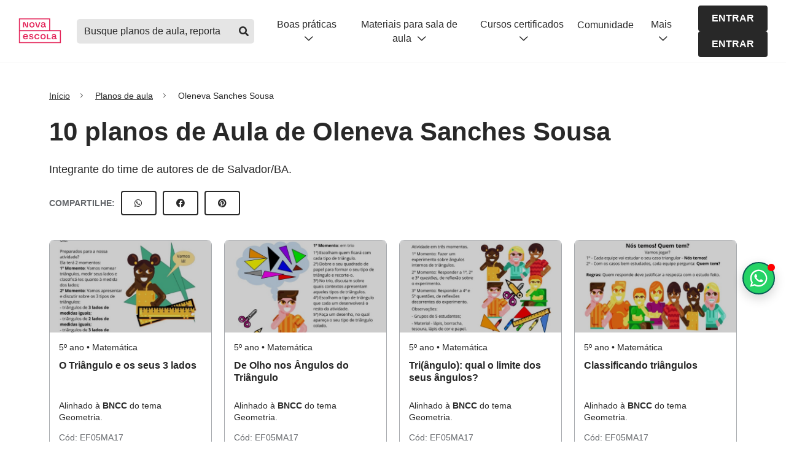

--- FILE ---
content_type: text/html; charset=utf-8
request_url: https://novaescola.org.br/planos-de-aula/autores/oleneva-sanches-sousa/972
body_size: 5282
content:
<!DOCTYPE HTML>
<html lang="pt-br">

  <head>
    <meta charset="utf-8" />

    <title>10 planos de Aula de Oleneva Sanches Sousa | Autor</title>
    <meta name="description" content="Integrante do time de autores de  de Salvador/BA." />

    <meta property="og:title" content=" plano de Aula de Oleneva Sanches Sousa | Autor" />
    <meta property="og:description" content="Integrante do time de autores de  de Salvador/BA." />
    <meta property="og:url" content="https://novaescola.org.br/planos-de-aula/autores/oleneva-sanches-sousa/972" />
    <meta property="og:image" content="https://cdn.novaescola.org.br/planosdeaula/static/assets/images/banner_2cf7dc16-1d98-4c5d-a369-8a0ddbc371ce.png" />
    <meta property="og:image:width" content="200" />
    <meta property="og:image:height" content="200" />

<!--     <link rel="canonical" href="https://novaescola.org.br/planos-de-aula/autores/oleneva-sanches-sousa/972" />-->

    <meta http-equiv="X-UA-Compatible" content="IE=edge" />
<meta name="viewport" content="width=device-width, initial-scale=1" />
<link rel="preconnect" href="https://design.novaescola.org.br">
<link rel="apple-touch-icon" sizes="57x57" href="/planos-de-aula/apple-icon-57x57.png">
<link rel="apple-touch-icon" sizes="60x60" href="/planos-de-aula/apple-icon-60x60.png">
<link rel="apple-touch-icon" sizes="72x72" href="/planos-de-aula/apple-icon-72x72.png">
<link rel="apple-touch-icon" sizes="76x76" href="/planos-de-aula/apple-icon-76x76.png">
<link rel="apple-touch-icon" sizes="114x114" href="/planos-de-aula/apple-icon-114x114.png">
<link rel="apple-touch-icon" sizes="120x120" href="/planos-de-aula/apple-icon-120x120.png">
<link rel="apple-touch-icon" sizes="144x144" href="/planos-de-aula/apple-icon-144x144.png">
<link rel="apple-touch-icon" sizes="152x152" href="/planos-de-aula/apple-icon-152x152.png">
<link rel="apple-touch-icon" sizes="180x180" href="/planos-de-aula/apple-icon-180x180.png">
<link rel="icon" type="image/png" sizes="192x192"  href="/planos-de-aula/android-icon-192x192.png">
<link rel="icon" type="image/png" sizes="32x32" href="/planos-de-aula/favicon-32x32.png">
<link rel="icon" type="image/png" sizes="96x96" href="/planos-de-aula/favicon-96x96.png">
<link rel="icon" type="image/png" sizes="16x16" href="/planos-de-aula/favicon-16x16.png">
<meta name="msapplication-TileColor" content="#fff">
<meta name="msapplication-TileImage" content="/planos-de-aula/ms-icon-144x144.png">
<meta name="theme-color" content="#fff">

<meta property="og:locale" content="pt_BR" />
<meta property="og:type" content="article" />
<meta property="og:site_name" content="Nova Escola" />

<link rel="stylesheet preload" href="/planos-de-aula/assets/css/index.min.css"  as="style" media="screen"/>
<link rel="stylesheet preload" href="https://design.novaescola.org.br/assets/styles/eva.min.css" as="style" media="screen"/>
<link rel="stylesheet preload" href="https://design.novaescola.org.br/assets/styles/eva-swiper-bundle.min.css" as="style" media="screen"/>
<link rel="stylesheet preload" href="/planos-de-aula/assets/css/fontawesomebuild.min.css" as="style" media="screen">

<script src="https://code.jquery.com/jquery-3.3.1.min.js" async></script>


<script async>
    (function(w,d,s,l,i){w[l]=w[l]||[];w[l].push({'gtm.start':
    new Date().getTime(),event:'gtm.js'});var f=d.getElementsByTagName(s)[0],
    j=d.createElement(s),dl=l!='dataLayer'?'&l='+l:'';j.async=true;j.src=
    'https://www.googletagmanager.com/gtm.js?id='+i+dl;f.parentNode.insertBefore(j,f);
    })(window,document,'script','dataLayer','GTM-PXPWTW');
</script>



<script async>
    (function(a,e,f,g,b,c,d){a.GoogleAnalyticsObject=b;a[b]=a[b]||function(){(a[b].q=a[b].q||[])
    .push(arguments)};a[b].l=1*new Date;c=e.createElement(f);d=e.getElementsByTagName(f)[0];c.async=1;c.src=g;d.parentNode.insertBefore(c,d)})
    (window,document,"script","https://www.google-analytics.com/analytics.js","ga");ga("create","UA-26936412-2","auto");ga("require","GTM-T3C7J52");
</script>


    <script type="application/ld+json">
      {
        "@context": "https://schema.org",
        "@graph": [
          {
            "@type": "Organization",
            "@id": "https://novaescola.org.br/#organization",
            "name": "Nova Escola",
            "url": "https://www.novaescola.org.br",
            "logo": {
              "@type": "ImageObject",
              "url": "https://novaescola.org.br/planos-de-aula/android-icon-192x192.png",
              "width": 192,
              "height": 192
            },
            "sameAs": [
              "https://www.facebook.com/novaescola",
              "https://twitter.com/novaescola",
              "https://www.linkedin.com/company/associa%C3%A7%C3%A3o-nova-escola/",
              "https://www.youtube.com/user/revistanovaescola",
              "https://www.instagram.com/novaescola/"
            ]
          },
          {
            "@type": "WebPage",
            "@id": "https://novaescola.org.br/planos-de-aula/autores/oleneva-sanches-sousa/972#webpage",
            "url": "https://novaescola.org.br/planos-de-aula/autores/oleneva-sanches-sousa/972",
            "inLanguage": "pt-BR",
            "name": "10 planos de Aula de Oleneva Sanches Sousa | Autor",
            "description": "Integrante do time de autores de  de Salvador/BA.",
            "isPartOf": {
              "@id": "https://novaescola.org.br/planos-de-aula/#website"
            },
            "about": {
              "@id": "https://novaescola.org.br/#organization"
            }
          },
          {
            "@type": "Article",
            "headline": "10 planos de Aula de Oleneva Sanches Sousa",
            "description": "Integrante do time de autores de  de Salvador/BA.",
            "author": {
              "@type": "Person",
              "name": "Oleneva Sanches Sousa",
              "description": "Especialista em  da cidade de Salvador/BA"
            },
            "publisher": {
              "@type": "Organization",
              "name": "Nova Escola",
              "logo": {
                "@type": "ImageObject",
                "url": "https://novaescola.org.br/planos-de-aula/android-icon-192x192.png",
                "width": 192,
                "height": 192
              }
            },
            "mainEntityOfPage": {
              "@type": "WebPage",
              "@id": "https://novaescola.org.br/planos-de-aula/autores/oleneva-sanches-sousa/972#webpage"
            },
            "image": {
              "@type": "ImageObject",
              "url": "https://cdn.novaescola.org.br/planosdeaula/static/assets/images/banner_2cf7dc16-1d98-4c5d-a369-8a0ddbc371ce.png",
              "width": 1200,
              "height": 630
            },
            "inLanguage": "pt-BR"
          },
          {
            "@type": "Person",
            "@id": "https://novaescola.org.br/planos-de-aula/autores/oleneva-sanches-sousa/972#autor",
            "name": "Oleneva Sanches Sousa",
            "jobTitle": "Autor(a) de ",
            "description": "Autor(a) do time de  da Nova Escola, atuando em Salvador/BA",
            "worksFor": {
              "@id": "https://novaescola.org.br/#organization"
            }
          },
          {
            "@type": "BreadcrumbList",
            "itemListElement": [
              {
                "@type": "ListItem",
                "position": 1,
                "name": "Início",
                "item": "https://novaescola.org.br"
              },
              {
                "@type": "ListItem",
                "position": 2,
                "name": "Planos de Aula",
                "item": "https://novaescola.org.br/planos-de-aula"
              },
              {
                "@type": "ListItem",
                "position": 3,
                "name": "Autor(a): Oleneva Sanches Sousa",
                "item": "https://novaescola.org.br/planos-de-aula/autores/oleneva-sanches-sousa/972"
              }
            ]
          }
        ]
      }
      </script>
  </head>

  <body>

    <noscript><iframe src="https://www.googletagmanager.com/ns.html?id=GTM-PXPWTW" height="0" width="0" style="display:none;visibility:hidden"></iframe></noscript>

    <header id="ane-main-header" class="padding-header"></header>

    <main role="main" class="pag-agregadoras eva-margin-top-4">

      <section class="container" id="conteudoPrincipal">
        <div class="content">
          
          <div class="row">
            <div class="col-sm-12">
              <div onclick="ga('send','event','PANE_AUTOR', 'Clique', 'Breadcrumbs'">
                <nav aria-label="breadcrumb" class="eva-breadcrumb">
  <ol>
    
    <li class="breadcrumb-item">
      <a href="/">Início</a>
    </li>

    
      
      <li class="breadcrumb-item">
        <a href="/planos-de-aula/">Planos de aula</a>
      </li>
    
    
    
    
    <li class="breadcrumb-item">
      
      Oleneva Sanches Sousa
      
    </li>
    
  </ol>
</nav>

<script type="application/ld+json">
  {
   "@context": "https://schema.org",
   "@type": "BreadcrumbList",
   "itemListElement":
   [
    
      {
      "@type": "ListItem",
      "position": 1,
      "item":
        {
          "@id": "/",
          "name": "Início"
        }
     }
      , 
    
      {
      "@type": "ListItem",
      "position": 2,
      "item":
        {
          "@id": "/planos-de-aula/",
          "name": "Planos de aula"
        }
     }
      , 
    
      {
      "@type": "ListItem",
      "position": 3,
      "item":
        {
          "@id": "/planos-de-aula",
          "name": "Oleneva Sanches Sousa"
        }
     }
     
    
   ]
  }
</script>

              </div>

              <h1 class="eva-title-3 eva-margin-bottom-2">10 planos de Aula de Oleneva Sanches Sousa </h1>
              
                <p class="eva-body-1 eva-margin-bottom-2">Integrante do time de autores de  de Salvador/BA.</p>
              

              <div class="d-flex ai-center">
                <p class="eva-text-bold eva-color-cinza-600  eva-margin-right-1 eva-font-14 eva-text-uppercase">Compartilhe:</p>

  <a href="https://api.whatsapp.com/send?text=https://novaescola.org.br/planos-de-aula/autores/oleneva-sanches-sousa/972" data-track='PANE_AUTOR -  Clique -  Compartilhar Whatsapp' onclick="ga('send','event','PANE_AUTOR', 'Clique', 'Compartilhar Whatsapp'); dataLayerShare('whatsapp');" target="_blank" rel="noopener" class="eva-btn-icon eva-btn-outline eva-btn-small eva-margin-right-1">
    <span class="text-for-accessibility">Compartilhar no Whatsapp</span><i class="fab fa-whatsapp"></i>
  </a>

  <a href="https://www.facebook.com/sharer/sharer.php?u=https://novaescola.org.br/planos-de-aula/autores/oleneva-sanches-sousa/972" data-track='PANE_AUTOR -  Clique -  Compartilhar Facebook' onclick="ga('send','event','PANE_AUTOR', 'Clique', 'Compartilhar Facebook'); window.open(this.href, 'facebook-share', 'width=580,height=296'); dataLayerShare('facebook'); return false;" class="eva-btn-icon eva-btn-outline eva-btn-small eva-margin-right-1">
   <span class="text-for-accessibility">Compartilhar no Facebook</span><i class="fab fa-facebook"></i>
  </a>

  <a href="http://pinterest.com/pin/create/link/?url=https://novaescola.org.br/planos-de-aula/autores/oleneva-sanches-sousa/972" target="_blank" rel="noopener" class="eva-btn-icon eva-btn-outline eva-btn-small" onclick="dataLayerShare('pinterest');">
    <span class="text-for-accessibility">Compartilhar no Pinterest</span><i class="fab fa-pinterest"></i>
  </a>




<script id="dataLayerShare">
  function dataLayerShare(method){
    window.dataLayer = window.dataLayer || [];
    window.dataLayer.push({
      'event': 'share',
      'label': method,
      'item_category': 'pane'
    });
  }
</script>
              </div>
            </div>
          </div>

          <ul class="row">
            
            <li class="col-sm-6 col-md-4 col-lg-3">

              <div class="eva-card eva-bg-branco eva-margin-bottom-2">
                <a href="/planos-de-aula/fundamental/5ano/matematica/o-triangulo-e-os-seus-3-lados/306" class="card-link" 
                onclick="ga('send','event','PANE_AUTOR', 'Clique', 'Card Plano de Aula')"
                data-track='PANE_AUTOR -  Clique -  Card Plano de Aula'
                >
                  <div class="eva-card-img">
                    <div class="eva-card-bg"></div>
                    <img data-src="https://nova-escola-producao.s3.amazonaws.com/pdwSfT28A3v4h2jMntGgTPn4tcAyCUXtNp2TeKYaV2n4XxJPA7RkVRXBcxqq/mat5-17geo01.jpg" alt="" widht="267" height="150" class="card-img lazyload">
                  </div>
                </a>
                <div class="eva-card-info">
                  <a href="/planos-de-aula/fundamental/5ano/matematica/o-triangulo-e-os-seus-3-lados/306" class="card-link">
                    <h2 class="eva-card-sutitle">5º ano • Matemática</h2>
                    <p class="eva-card-title eva-text-bold">O Triângulo e os seus 3 lados</p>
                    <p class="eva-card-description eva-font-14">Alinhado à <span class="eva-text-bold">BNCC</span> do tema Geometria.</p>
                  </a>
                  <p class="plan-code eva-color-cinza-600">
                    Cód:
                    
                      <a href="/planos-de-aula/habilidades/ef05ma17"
                        onclick="ga('send','event','PANE_BUSCA', 'Clique', 'Clique Código do Card')"
                        data-track='PANE_BUSCA -  Clique -  Clique Código do Card'
                      >
                        EF05MA17
                      </a>
                    
                  </p>
                </div>
              </div>

            </li>
            
            <li class="col-sm-6 col-md-4 col-lg-3">

              <div class="eva-card eva-bg-branco eva-margin-bottom-2">
                <a href="/planos-de-aula/fundamental/5ano/matematica/de-olho-nos-angulos-do-triangulo/327" class="card-link" 
                onclick="ga('send','event','PANE_AUTOR', 'Clique', 'Card Plano de Aula')"
                data-track='PANE_AUTOR -  Clique -  Card Plano de Aula'
                >
                  <div class="eva-card-img">
                    <div class="eva-card-bg"></div>
                    <img data-src="https://nova-escola-producao.s3.amazonaws.com/gEVj5FD7T26MCJzvJ6KQJgQTjcEqT5JHZtA2MDvCeYTTgjCzCUmYJd3sv2FZ/mat5-17geo02.jpg" alt="" widht="267" height="150" class="card-img lazyload">
                  </div>
                </a>
                <div class="eva-card-info">
                  <a href="/planos-de-aula/fundamental/5ano/matematica/de-olho-nos-angulos-do-triangulo/327" class="card-link">
                    <h2 class="eva-card-sutitle">5º ano • Matemática</h2>
                    <p class="eva-card-title eva-text-bold">De Olho nos Ângulos do Triângulo</p>
                    <p class="eva-card-description eva-font-14">Alinhado à <span class="eva-text-bold">BNCC</span> do tema Geometria.</p>
                  </a>
                  <p class="plan-code eva-color-cinza-600">
                    Cód:
                    
                      <a href="/planos-de-aula/habilidades/ef05ma17"
                        onclick="ga('send','event','PANE_BUSCA', 'Clique', 'Clique Código do Card')"
                        data-track='PANE_BUSCA -  Clique -  Clique Código do Card'
                      >
                        EF05MA17
                      </a>
                    
                  </p>
                </div>
              </div>

            </li>
            
            <li class="col-sm-6 col-md-4 col-lg-3">

              <div class="eva-card eva-bg-branco eva-margin-bottom-2">
                <a href="/planos-de-aula/fundamental/5ano/matematica/tri-angulo-qual-o-limite-dos-seus-angulos/575" class="card-link" 
                onclick="ga('send','event','PANE_AUTOR', 'Clique', 'Card Plano de Aula')"
                data-track='PANE_AUTOR -  Clique -  Card Plano de Aula'
                >
                  <div class="eva-card-img">
                    <div class="eva-card-bg"></div>
                    <img data-src="https://nova-escola-producao.s3.amazonaws.com/bajGvH2gnajgRhY5GhqdCQgW2sQz4D5Wrgqd9Nye7VB8NcscX5PrwnGpCqxX/mat5-17geo03.jpg" alt="" widht="267" height="150" class="card-img lazyload">
                  </div>
                </a>
                <div class="eva-card-info">
                  <a href="/planos-de-aula/fundamental/5ano/matematica/tri-angulo-qual-o-limite-dos-seus-angulos/575" class="card-link">
                    <h2 class="eva-card-sutitle">5º ano • Matemática</h2>
                    <p class="eva-card-title eva-text-bold">Tri(ângulo): qual o limite dos seus ângulos?</p>
                    <p class="eva-card-description eva-font-14">Alinhado à <span class="eva-text-bold">BNCC</span> do tema Geometria.</p>
                  </a>
                  <p class="plan-code eva-color-cinza-600">
                    Cód:
                    
                      <a href="/planos-de-aula/habilidades/ef05ma17"
                        onclick="ga('send','event','PANE_BUSCA', 'Clique', 'Clique Código do Card')"
                        data-track='PANE_BUSCA -  Clique -  Clique Código do Card'
                      >
                        EF05MA17
                      </a>
                    
                  </p>
                </div>
              </div>

            </li>
            
            <li class="col-sm-6 col-md-4 col-lg-3">

              <div class="eva-card eva-bg-branco eva-margin-bottom-2">
                <a href="/planos-de-aula/fundamental/5ano/matematica/classificando-triangulos/576" class="card-link" 
                onclick="ga('send','event','PANE_AUTOR', 'Clique', 'Card Plano de Aula')"
                data-track='PANE_AUTOR -  Clique -  Card Plano de Aula'
                >
                  <div class="eva-card-img">
                    <div class="eva-card-bg"></div>
                    <img data-src="https://nova-escola-producao.s3.amazonaws.com/6BP82Nwg8GjBwXt8P2NQU5wTeqc2K46CMERP7KCp5ts2Kd3qtDQhVedENB4r/mat5-17geo04pptx.jpg" alt="" widht="267" height="150" class="card-img lazyload">
                  </div>
                </a>
                <div class="eva-card-info">
                  <a href="/planos-de-aula/fundamental/5ano/matematica/classificando-triangulos/576" class="card-link">
                    <h2 class="eva-card-sutitle">5º ano • Matemática</h2>
                    <p class="eva-card-title eva-text-bold">Classificando triângulos</p>
                    <p class="eva-card-description eva-font-14">Alinhado à <span class="eva-text-bold">BNCC</span> do tema Geometria.</p>
                  </a>
                  <p class="plan-code eva-color-cinza-600">
                    Cód:
                    
                      <a href="/planos-de-aula/habilidades/ef05ma17"
                        onclick="ga('send','event','PANE_BUSCA', 'Clique', 'Clique Código do Card')"
                        data-track='PANE_BUSCA -  Clique -  Clique Código do Card'
                      >
                        EF05MA17
                      </a>
                    
                  </p>
                </div>
              </div>

            </li>
            
            <li class="col-sm-6 col-md-4 col-lg-3">

              <div class="eva-card eva-bg-branco eva-margin-bottom-2">
                <a href="/planos-de-aula/fundamental/5ano/matematica/poligono-e-ou-nao-e/614" class="card-link" 
                onclick="ga('send','event','PANE_AUTOR', 'Clique', 'Card Plano de Aula')"
                data-track='PANE_AUTOR -  Clique -  Card Plano de Aula'
                >
                  <div class="eva-card-img">
                    <div class="eva-card-bg"></div>
                    <img data-src="https://nova-escola-producao.s3.amazonaws.com/KeASvPWqAJQbjQgAuP3ecXVhFrMMB9nuj95nzgFDfSB9bXAN8dHEeh8guRGU/capturar.jpg" alt="" widht="267" height="150" class="card-img lazyload">
                  </div>
                </a>
                <div class="eva-card-info">
                  <a href="/planos-de-aula/fundamental/5ano/matematica/poligono-e-ou-nao-e/614" class="card-link">
                    <h2 class="eva-card-sutitle">5º ano • Matemática</h2>
                    <p class="eva-card-title eva-text-bold">Polígono: é ou não é?</p>
                    <p class="eva-card-description eva-font-14">Alinhado à <span class="eva-text-bold">BNCC</span> do tema Geometria.</p>
                  </a>
                  <p class="plan-code eva-color-cinza-600">
                    Cód:
                    
                      <a href="/planos-de-aula/habilidades/ef05ma17"
                        onclick="ga('send','event','PANE_BUSCA', 'Clique', 'Clique Código do Card')"
                        data-track='PANE_BUSCA -  Clique -  Clique Código do Card'
                      >
                        EF05MA17
                      </a>
                    
                  </p>
                </div>
              </div>

            </li>
            
            <li class="col-sm-6 col-md-4 col-lg-3">

              <div class="eva-card eva-bg-branco eva-margin-bottom-2">
                <a href="/planos-de-aula/fundamental/5ano/matematica/poligon-arte-poligonos-regulares/758" class="card-link" 
                onclick="ga('send','event','PANE_AUTOR', 'Clique', 'Card Plano de Aula')"
                data-track='PANE_AUTOR -  Clique -  Card Plano de Aula'
                >
                  <div class="eva-card-img">
                    <div class="eva-card-bg"></div>
                    <img data-src="https://nova-escola-producao.s3.amazonaws.com/PMauFrFzqH2Wk6mQpyz4WgbaG6hHTQZYKQy2ufKppK7DdpjCQCtsPshpnPZB/mat5-17geo05.jpg" alt="" widht="267" height="150" class="card-img lazyload">
                  </div>
                </a>
                <div class="eva-card-info">
                  <a href="/planos-de-aula/fundamental/5ano/matematica/poligon-arte-poligonos-regulares/758" class="card-link">
                    <h2 class="eva-card-sutitle">5º ano • Matemática</h2>
                    <p class="eva-card-title eva-text-bold">PoligonArte _ Polígonos Regulares</p>
                    <p class="eva-card-description eva-font-14">Alinhado à <span class="eva-text-bold">BNCC</span> do tema Geometria.</p>
                  </a>
                  <p class="plan-code eva-color-cinza-600">
                    Cód:
                    
                      <a href="/planos-de-aula/habilidades/ef05ma17"
                        onclick="ga('send','event','PANE_BUSCA', 'Clique', 'Clique Código do Card')"
                        data-track='PANE_BUSCA -  Clique -  Clique Código do Card'
                      >
                        EF05MA17
                      </a>
                    
                  </p>
                </div>
              </div>

            </li>
            
            <li class="col-sm-6 col-md-4 col-lg-3">

              <div class="eva-card eva-bg-branco eva-margin-bottom-2">
                <a href="/planos-de-aula/fundamental/5ano/matematica/poligo-marcas/1021" class="card-link" 
                onclick="ga('send','event','PANE_AUTOR', 'Clique', 'Card Plano de Aula')"
                data-track='PANE_AUTOR -  Clique -  Card Plano de Aula'
                >
                  <div class="eva-card-img">
                    <div class="eva-card-bg"></div>
                    <img data-src="https://nova-escola-producao.s3.amazonaws.com/UUSVGKpNU9TMzEdNcuYE9Uh9jAErqBu9pTxHgDGJF99yEzRBkgZKqkgk4EnQ/mat5-17geo07.jpg" alt="" widht="267" height="150" class="card-img lazyload">
                  </div>
                </a>
                <div class="eva-card-info">
                  <a href="/planos-de-aula/fundamental/5ano/matematica/poligo-marcas/1021" class="card-link">
                    <h2 class="eva-card-sutitle">5º ano • Matemática</h2>
                    <p class="eva-card-title eva-text-bold">PoligoMarcas</p>
                    <p class="eva-card-description eva-font-14">Alinhado à <span class="eva-text-bold">BNCC</span> do tema Geometria.</p>
                  </a>
                  <p class="plan-code eva-color-cinza-600">
                    Cód:
                    
                      <a href="/planos-de-aula/habilidades/ef05ma17"
                        onclick="ga('send','event','PANE_BUSCA', 'Clique', 'Clique Código do Card')"
                        data-track='PANE_BUSCA -  Clique -  Clique Código do Card'
                      >
                        EF05MA17
                      </a>
                    
                  </p>
                </div>
              </div>

            </li>
            
            <li class="col-sm-6 col-md-4 col-lg-3">

              <div class="eva-card eva-bg-branco eva-margin-bottom-2">
                <a href="/planos-de-aula/fundamental/5ano/matematica/ladrilhando-com-poligonos-regulares/1276" class="card-link" 
                onclick="ga('send','event','PANE_AUTOR', 'Clique', 'Card Plano de Aula')"
                data-track='PANE_AUTOR -  Clique -  Card Plano de Aula'
                >
                  <div class="eva-card-img">
                    <div class="eva-card-bg"></div>
                    <img data-src="https://nova-escola-producao.s3.amazonaws.com/fyAkcv5AkhGtfNGsZUqtNPWsny6nSdTzAHPdfxJs9UEC3CNxEEmrQZzxAn2p/thumbnail-regulares.jpg" alt="" widht="267" height="150" class="card-img lazyload">
                  </div>
                </a>
                <div class="eva-card-info">
                  <a href="/planos-de-aula/fundamental/5ano/matematica/ladrilhando-com-poligonos-regulares/1276" class="card-link">
                    <h2 class="eva-card-sutitle">5º ano • Matemática</h2>
                    <p class="eva-card-title eva-text-bold">Ladrilhando com polígonos regulares</p>
                    <p class="eva-card-description eva-font-14">Alinhado à <span class="eva-text-bold">BNCC</span> do tema Geometria.</p>
                  </a>
                  <p class="plan-code eva-color-cinza-600">
                    Cód:
                    
                      <a href="/planos-de-aula/habilidades/ef05ma17"
                        onclick="ga('send','event','PANE_BUSCA', 'Clique', 'Clique Código do Card')"
                        data-track='PANE_BUSCA -  Clique -  Clique Código do Card'
                      >
                        EF05MA17
                      </a>
                    
                  </p>
                </div>
              </div>

            </li>
            
            <li class="col-sm-6 col-md-4 col-lg-3">

              <div class="eva-card eva-bg-branco eva-margin-bottom-2">
                <a href="/planos-de-aula/fundamental/5ano/matematica/entrando-nos-eixos-de-simetria/1362" class="card-link" 
                onclick="ga('send','event','PANE_AUTOR', 'Clique', 'Card Plano de Aula')"
                data-track='PANE_AUTOR -  Clique -  Card Plano de Aula'
                >
                  <div class="eva-card-img">
                    <div class="eva-card-bg"></div>
                    <img data-src="https://nova-escola-producao.s3.amazonaws.com/FPYVtCdHnjqCCAnpsBbtjkad3XtmemyEDFeuarZt8hXVzRh5246wTdbqaMzV/mat5-17geo08.jpg" alt="" widht="267" height="150" class="card-img lazyload">
                  </div>
                </a>
                <div class="eva-card-info">
                  <a href="/planos-de-aula/fundamental/5ano/matematica/entrando-nos-eixos-de-simetria/1362" class="card-link">
                    <h2 class="eva-card-sutitle">5º ano • Matemática</h2>
                    <p class="eva-card-title eva-text-bold">Entrando nos eixos (de simetria)</p>
                    <p class="eva-card-description eva-font-14">Alinhado à <span class="eva-text-bold">BNCC</span> do tema Geometria.</p>
                  </a>
                  <p class="plan-code eva-color-cinza-600">
                    Cód:
                    
                      <a href="/planos-de-aula/habilidades/ef05ma17"
                        onclick="ga('send','event','PANE_BUSCA', 'Clique', 'Clique Código do Card')"
                        data-track='PANE_BUSCA -  Clique -  Clique Código do Card'
                      >
                        EF05MA17
                      </a>
                    
                  </p>
                </div>
              </div>

            </li>
            
            <li class="col-sm-6 col-md-4 col-lg-3">

              <div class="eva-card eva-bg-branco eva-margin-bottom-2">
                <a href="/planos-de-aula/fundamental/5ano/matematica/ladrilhando-com-poligonos-irregulares/1371" class="card-link" 
                onclick="ga('send','event','PANE_AUTOR', 'Clique', 'Card Plano de Aula')"
                data-track='PANE_AUTOR -  Clique -  Card Plano de Aula'
                >
                  <div class="eva-card-img">
                    <div class="eva-card-bg"></div>
                    <img data-src="https://nova-escola-producao.s3.amazonaws.com/FYxXmmAqDxXmrZEcURMT5myyVvHkMc7VacQ5P52p45H5s8KXjcdCDcrPQ5AT/thumbnail-ladrilhosirregulares.jpg" alt="" widht="267" height="150" class="card-img lazyload">
                  </div>
                </a>
                <div class="eva-card-info">
                  <a href="/planos-de-aula/fundamental/5ano/matematica/ladrilhando-com-poligonos-irregulares/1371" class="card-link">
                    <h2 class="eva-card-sutitle">5º ano • Matemática</h2>
                    <p class="eva-card-title eva-text-bold">Ladrilhando com polígonos irregulares</p>
                    <p class="eva-card-description eva-font-14">Alinhado à <span class="eva-text-bold">BNCC</span> do tema Geometria.</p>
                  </a>
                  <p class="plan-code eva-color-cinza-600">
                    Cód:
                    
                      <a href="/planos-de-aula/habilidades/ef05ma17"
                        onclick="ga('send','event','PANE_BUSCA', 'Clique', 'Clique Código do Card')"
                        data-track='PANE_BUSCA -  Clique -  Clique Código do Card'
                      >
                        EF05MA17
                      </a>
                    
                  </p>
                </div>
              </div>

            </li>
            
          </ul>

        </div>

      </section>

    </main>

    <footer id="ane-main-footer"></footer>

    <script src="//estaticos.novaescola.org.br/header-footer/injetor_v012022.js?header=1&footer=1"></script>

    <script src="https://design.novaescola.org.br/assets/js/min/eva-swiper-bundle.min.js" async></script>
<script src="https://design.novaescola.org.br/assets/js/min/eva.min.js" async></script>
<script src="/planos-de-aula/assets/js/min/scripts.min.js" async></script>

<script
  src="https://js.sentry-cdn.com/2967d9d7c59b416db41509a25e884e01.min.js"
  crossorigin="anonymous"
  async
></script>
<script
  src="//estaticos.novaescola.org.br/header-footer/injetor_v012022.js?header=1&footer=1&alert=1"
  crossorigin="anonymous"
  async
></script>
<script
  src="https://design.novaescola.org.br/assets/js/min/lazysizes.min.js"
  crossorigin="anonymous"
  defer
></script>
		<div id="11y-accessibility"></div>
   <script>
    document.addEventListener("DOMContentLoaded", () => {
      const audimaScript = document.createElement("script");
        audimaScript.src = "https://menu.audima.co/accessibility.js?position=bottomRight";
        audimaScript.onload = () => {
          const checkBtn = setInterval(() => {
            const audimaBtn = document.querySelector("#accessibility-menu");
            if (audimaBtn) {
              audimaBtn.style.bottom = "170px";
              clearInterval(checkBtn);
            }
          }, 200);
        };

      audimaScript.defer = true;
      document.body.appendChild(audimaScript);
    });
  </script>
  <script>
    document.addEventListener('DOMContentLoaded', () => {
      const scriptWppPopoverElement = document.createElement('script');
      scriptWppPopoverElement.src = "//estaticos.novaescola.org.br/chat-wpp-popover.js";
      document.body.appendChild(scriptWppPopoverElement);
      const scriptGeolocationPopUpElement = document.createElement('script');
      scriptGeolocationPopUpElement.src = "//estaticos.novaescola.org.br/localizacao-popup.js";
      document.body.appendChild(scriptGeolocationPopUpElement);
      const scriptWppPopover = document.createElement('script');
      scriptWppPopover.src = "//estaticos.novaescola.org.br/whatsapp-popover.js";
      scriptWppPopover.setAttribute("data-event", "subhome pane");
      scriptWppPopover.setAttribute("data-project", "PANE");
      document.body.appendChild(scriptWppPopover);
    });
  </script>
  </body>
</html>


--- FILE ---
content_type: application/javascript
request_url: https://estaticos.novaescola.org.br/localizacao-popup.js
body_size: 3206
content:
const documentCookiesLocalizationPopUp = {
  getCookie: (key) => {
    const cookies = document.cookie.split("; ");
    const entries = cookies.map((cookie) => cookie.trim().split("=", 2));
    /** @type {Map<string, string>} */
    const map = new Map(entries);
    return map.get(key);
  },
  setCookie: (key, value, expires) => {
    document.cookie = `${key}=${value};expires=${new Date(
      expires
    ).toUTCString()};domain=.novaescola.org.br;path=/`;
  },
};

const LOCALIZATION_POPUP_COOKIE_NAME = "ane_localization_popup_e32459";

const states = [
  { uf: "AC", estado: "Acre" },
  { uf: "AL", estado: "Alagoas" },
  { uf: "AP", estado: "Amapá" },
  { uf: "AM", estado: "Amazonas" },
  { uf: "BA", estado: "Bahia" },
  { uf: "CE", estado: "Ceará" },
  { uf: "ES", estado: "Espírito Santo" },
  { uf: "GO", estado: "Goiás" },
  { uf: "MA", estado: "Maranhão" },
  { uf: "MT", estado: "Mato Grosso" },
  { uf: "MS", estado: "Mato Grosso do Sul" },
  { uf: "MG", estado: "Minas Gerais" },
  { uf: "PA", estado: "Pará" },
  { uf: "PB", estado: "Paraíba" },
  { uf: "PR", estado: "Paraná" },
  { uf: "PE", estado: "Pernambuco" },
  { uf: "PI", estado: "Piauí" },
  { uf: "RJ", estado: "Rio de Janeiro" },
  { uf: "RN", estado: "Rio Grande do Norte" },
  { uf: "RS", estado: "Rio Grande do Sul" },
  { uf: "RO", estado: "Rondônia" },
  { uf: "RR", estado: "Roraima" },
  { uf: "SC", estado: "Santa Catarina" },
  { uf: "SP", estado: "São Paulo" },
  { uf: "SE", estado: "Sergipe" },
  { uf: "TO", estado: "Tocantins" },
  { uf: "DF", estado: "Distrito Federal" },
];

const createLocalizationPopUp = (cidadeEstado) => {
  const style = document.createElement("style");
  style.textContent = `
    .localizationPopUp {
      position: fixed;
      bottom: 20px;
      right: 2%;
      width: 400px;
      padding-inline: 24px;
      padding-block: 16px;
      background-color: white;
      border: 1px solid #ccc;
      box-shadow: 0 4px 8px rgba(0, 0, 0, 0.1);
      border-radius: 8px;
      z-index: 1000;
    }
    .localizationPopUp-close-btn {
      font-size: 14px;
      float: right;
      cursor: pointer;
    }
  `;

  window.dataLayer = window.dataLayer || [];
  window.dataLayer.push({
    event: "block_visualization",
    label: `matrícula - geolocalização - pop-up território - visualizou sugestão de território`,
  });

  const localizationPopUp = document.createElement("div");
  localizationPopUp.classList.add("localizationPopUp");
  localizationPopUp.id = "localization-popup";

  const localizationPopUpCloseDiv = document.createElement("div");
  localizationPopUpCloseDiv.classList.add("eva-mb-06");
  const localizationPopUpCloseButton = document.createElement("button");
  localizationPopUpCloseButton.classList.add("localizationPopUp-close-btn");
  localizationPopUpCloseButton.name = "pop-up 1";
  const localizationPopUpCloseButtonIcon = document.createElement("i");
  localizationPopUpCloseButtonIcon.classList.add("fa-regular");
  localizationPopUpCloseButtonIcon.classList.add("fa-xmark");
  localizationPopUpCloseButton.appendChild(localizationPopUpCloseButtonIcon);
  localizationPopUpCloseDiv.appendChild(localizationPopUpCloseButton);

  const localizationPopUpContent = document.createElement("div");
  localizationPopUpContent.classList.add("eva-mt-05");
  localizationPopUpContent.classList.add("eva-text-center");
  const localizationPopUpContentTitle = document.createElement("p");
  localizationPopUpContentTitle.classList.add("eva-title-6");
  localizationPopUpContentTitle.textContent = `Você trabalha em ${cidadeEstado.cidade} - ${cidadeEstado.estado}?`;
  const localizationPopUpContentSubtitle = document.createElement("p");
  localizationPopUpContentSubtitle.classList.add("eva-body-2");
  localizationPopUpContentSubtitle.textContent =
    "Vamos atualizar no seu cadastro.";
  const localizationPopUpAnswerLocation = document.createElement("div");
  localizationPopUpAnswerLocation.classList.add("eva-mt-03");
  localizationPopUpAnswerLocation.classList.add("d-flex");
  localizationPopUpAnswerLocation.classList.add("ai-center");
  localizationPopUpAnswerLocation.classList.add("jc-center");

  const localizationPopUpNoButton = document.createElement("button");
  localizationPopUpNoButton.classList.add("eva-btn-outline");
  localizationPopUpNoButton.classList.add("eva-btn-medium");
  localizationPopUpNoButton.classList.add("eva-mt-05");
  localizationPopUpNoButton.classList.add("eva-mr-03");
  localizationPopUpNoButton.classList.add("eva-ml-06");
  localizationPopUpNoButton.innerHTML =
    '<i class="fas fa-thumbs-down icon-left"></i>Não';
  localizationPopUpAnswerLocation.appendChild(localizationPopUpNoButton);

  const localizationPopUpYesButton = document.createElement("button");
  localizationPopUpYesButton.classList.add("eva-btn-solid");
  localizationPopUpYesButton.classList.add("eva-btn-cinza-700");
  localizationPopUpYesButton.classList.add("eva-btn-medium");
  localizationPopUpYesButton.classList.add("eva-mt-05");
  localizationPopUpYesButton.classList.add("eva-ml-02");
  localizationPopUpYesButton.classList.add("eva-mr-06");
  localizationPopUpYesButton.innerHTML =
    '<i class="fas fa-thumbs-up icon-left"></i>Sim';
  localizationPopUpAnswerLocation.appendChild(localizationPopUpYesButton);

  localizationPopUpContent.appendChild(localizationPopUpContentTitle);
  localizationPopUpContent.appendChild(localizationPopUpContentSubtitle);
  localizationPopUp.appendChild(localizationPopUpCloseDiv);
  localizationPopUp.appendChild(localizationPopUpContent);
  localizationPopUp.appendChild(localizationPopUpAnswerLocation);

  //close pop-up
  localizationPopUpCloseButton.addEventListener("click", () => {
    window.dataLayer = window.dataLayer || [];
    window.dataLayer.push({
      event: "cta_click",
      category: "button",
      label: `Matrícula - geolocalização - pop-up território - fechar`,
    });

    const expires = new Date();
    expires.setUTCDate(expires.getUTCDate() + 365);
    documentCookiesLocalizationPopUp.setCookie(
      LOCALIZATION_POPUP_COOKIE_NAME,
      "true",
      expires
    );

    localizationPopUp.style.display = "none";
  });

  //sim
  localizationPopUpYesButton.addEventListener("click", async () => {
    const estado = states.filter(
      (state) => state.estado === cidadeEstado.estado
    );
    await fetch(
      "https://account.novaescola.org.br/confirmation-block/territorio",
      {
        method: "PUT",
        headers: { "content-type": "application/json", bearer },
        body: JSON.stringify({
          cidade: cidadeEstado.cidade,
          estado: estado[0].uf,
        }),
      }
    );
    window.dataLayer = window.dataLayer || [];
    window.dataLayer.push({
      event: "cta_click",
      category: "button",
      label: `Matrícula - geolocalização - pop-up território - confirmou UF`,
    });

    window.dataLayer.push({
      event: "cta_click",
      category: "button",
      label: `Matrícula - geolocalização - pop-up território - confirmou município`,
    });

    const expires = new Date();
    expires.setUTCDate(expires.getUTCDate() + 365);
    documentCookiesLocalizationPopUp.setCookie(
      LOCALIZATION_POPUP_COOKIE_NAME,
      "true",
      expires
    );

    localizationPopUp.style.display = "none";
  });

  //não
  localizationPopUpNoButton.addEventListener("click", () => {
    localizationPopUpContentSubtitle.style.display = "none";
    localizationPopUpContentTitle.textContent = "Onde você trabalha?";
    localizationPopUpAnswerLocation.setAttribute(
      "style",
      "display: none !important"
    );
    localizationInputDiv.style.display = "block";
  });

  const localizationInputDiv = document.createElement("div");
  localizationInputDiv.classList.add("eva-mt-05");
  localizationInputDiv.classList.add("eva-text-start");
  localizationInputDiv.style.display = "none";

  const selectStateLabel = document.createElement("label");
  selectStateLabel.classList.add("eva-label");
  selectStateLabel.textContent = "Estado*";

  const selectStateWrapper = document.createElement("div");
  selectStateWrapper.classList.add("eva-select-wrapper");

  const selectState = document.createElement("select");
  selectState.classList.add("eva-select");
  selectState.id = "state";
  selectState.name = "state";

  states.forEach((state) => {
    const opt = document.createElement("option");
    opt.value = state.uf;
    opt.textContent = state.estado;
    selectState.appendChild(opt);
  });
  const optDefaultState = document.createElement("option");
  optDefaultState.value = "null";
  optDefaultState.textContent = "Selecione";
  optDefaultState.selected = true;
  optDefaultState.disabled = true;

  selectState.appendChild(optDefaultState);

  selectStateWrapper.appendChild(selectState);

  const selectCityLabel = document.createElement("label");
  selectCityLabel.classList.add("eva-mt-05");
  selectCityLabel.classList.add("eva-label");
  selectCityLabel.textContent = "Cidade*";

  const selectCityWrapper = document.createElement("div");
  selectCityWrapper.classList.add("eva-select-wrapper");

  const selectCity = document.createElement("select");
  selectCity.classList.add("eva-select");
  selectCity.id = "city";
  selectCity.name = "city";
  selectCity.disabled = true;

  const optDefaultCity = document.createElement("option");
  optDefaultCity.value = "null";
  optDefaultCity.textContent = "Selecione";
  optDefaultCity.selected = true;
  optDefaultCity.disabled = true;

  selectCity.appendChild(optDefaultCity);

  selectCityWrapper.appendChild(selectCity);

  selectState.addEventListener("change", async (e) => {
    selectCity.innerHTML = "";
    selectCity.appendChild(optDefaultCity);
    await fetch(
      `https://servicodados.ibge.gov.br/api/v1/localidades/estados/${e.target.value}/municipios`
    )
      .then(async (res) => {
        const response = await res.json();
        response.forEach((city) => {
          const opt = document.createElement("option");
          opt.value = city.nome;
          opt.textContent = city.nome;
          selectCity.appendChild(opt);
        });
      })
      .finally(() => {
        selectCity.disabled = false;
      });
  });

  const saveCityStateButton = document.createElement("button");
  saveCityStateButton.classList.add("eva-btn-solid");
  saveCityStateButton.classList.add("eva-btn-cinza-700");
  saveCityStateButton.classList.add("eva-btn-medium");
  saveCityStateButton.classList.add("eva-btn-disabled");
  saveCityStateButton.style.margin = "16px auto 0";
  saveCityStateButton.textContent = "Enviar";
  saveCityStateButton.disabled = true;
  saveCityStateButton.ariaDisabled = true;

  //btn salvar
  saveCityStateButton.addEventListener("click", async () => {
    await fetch(
      "https://account.novaescola.org.br/confirmation-block/territorio",
      {
        method: "PUT",
        headers: { "content-type": "application/json", bearer },
        body: JSON.stringify({
          cidade: selectCity.value,
          estado: selectState.value,
        }),
      }
    );
    localizationPopUp.style.display = "none";
    window.dataLayer = window.dataLayer || [];
    if (
      selectState.value ===
      states.filter((state) => state.estado === cidadeEstado.estado)[0].uf
    ) {
      window.dataLayer.push({
        event: "cta_click",
        category: "button",
        label: `Matrícula - geolocalização - pop-up território - confirmou UF`,
      });
    } else {
      window.dataLayer.push({
        event: "cta_click",
        category: "button",
        label: `Matrícula - geolocalização - pop-up território - informou outra UF`,
      });
    }
    if (selectCity.value === cidadeEstado.city) {
      window.dataLayer.push({
        event: "cta_click",
        category: "button",
        label: `Matrícula - geolocalização - pop-up território - confirmou município`,
      });
    } else {
      window.dataLayer.push({
        event: "cta_click",
        category: "button",
        label: `Matrícula - geolocalização - pop-up território - informou outro município`,
      });
    }

    const expires = new Date();
    expires.setUTCDate(expires.getUTCDate() + 365);
    documentCookiesLocalizationPopUp.setCookie(
      LOCALIZATION_POPUP_COOKIE_NAME,
      "true",
      expires
    );
  });

  selectCity.addEventListener("change", () => {
    saveCityStateButton.disabled = false;
    saveCityStateButton.ariaDisabled = false;
    saveCityStateButton.classList.remove("eva-btn-disabled");
  });

  localizationInputDiv.appendChild(selectStateLabel);
  localizationInputDiv.appendChild(selectStateWrapper);
  localizationInputDiv.appendChild(selectCityLabel);
  localizationInputDiv.appendChild(selectCityWrapper);
  localizationInputDiv.appendChild(saveCityStateButton);
  localizationPopUp.appendChild(localizationInputDiv);

  document.body.appendChild(style);
  document.body.appendChild(localizationPopUp);
};

const bearer = documentCookiesLocalizationPopUp.getCookie("Bearer");
const dontShowPopup = documentCookiesLocalizationPopUp.getCookie(
  LOCALIZATION_POPUP_COOKIE_NAME
);

let wppPopUpIsVisible = false;

const showingWppPopover = wppPopUpIsVisible ? document.getElementById("whatsapp-popup") : false

if (bearer && !dontShowPopup && !showingWppPopover) {
  fetch("https://account.novaescola.org.br/user", {
    method: "GET",
    headers: { "content-type": "application/json", bearer },
  })
    .then((response) => response.ok && response.json())
    .then((data) => {
      const { enderecos } = data;
      if (
        enderecos === null || enderecos.length === 0 ||
        ((enderecos[0].cidade === null || enderecos[0].cidade === "") &&
          (enderecos[0].estado === null || enderecos[0].estado === ""))
      ) {
        Promise.race([getPosition(), timeout(600)])
          .then((pos) => {
            callCreatePopup({
              latitude: pos.coords.latitude,
              longitude: pos.coords.longitude,
            });
            window.dataLayer = window.dataLayer || [];
            window.dataLayer.push({
              event: "block_visualization",
              label: `Matrícula - geolocalização - logado - aceitou compartilhar localização`,
            });
          })
          .catch((error) => {
            console.error(error);
            const expires = new Date();
            expires.setUTCDate(expires.getUTCDate() + 365);
            documentCookiesLocalizationPopUp.setCookie(
              LOCALIZATION_POPUP_COOKIE_NAME,
              "true",
              expires
            );
            window.dataLayer = window.dataLayer || [];
            window.dataLayer.push({
              event: "block_visualization",
              label: `Matrícula - geolocalização - logado - rejeitou compartilhar localização`,
            });
          });
      } else {
        const expires = new Date();
        expires.setUTCDate(expires.getUTCDate() + 365);
        documentCookiesLocalizationPopUp.setCookie(
          LOCALIZATION_POPUP_COOKIE_NAME,
          "true",
          expires
        );
      }
    });
}

async function callCreatePopup(latLong) {
  const cidadeEstado = await fetch(
    `https://nominatim.openstreetmap.org/reverse?format=jsonv2&lat=${latLong.latitude}&lon=${latLong.longitude}`
  ).then(async (res) => {
    const data = await res.json();
    return { cidade: data.address.city, estado: data.address.state };
  });
  createLocalizationPopUp(cidadeEstado);
}

function getPosition() {
  return new Promise(function (resolve, reject) {
    navigator.geolocation.getCurrentPosition(resolve, reject);
  });
}

function timeout(sec) {
  return new Promise(function (_, reject) {
    setTimeout(function () {
      reject(new Error("Request took too long!"));
    }, sec * 1000);
  });
}
